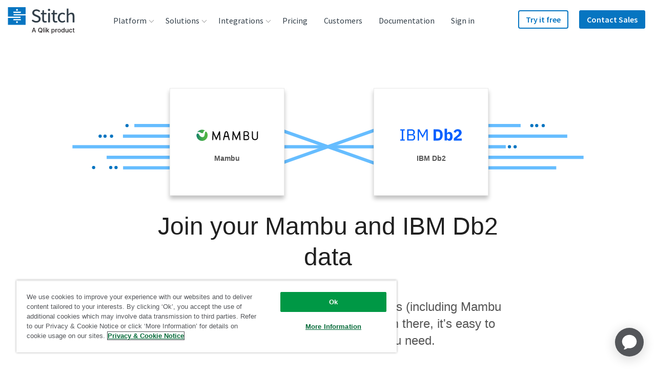

--- FILE ---
content_type: image/svg+xml
request_url: https://images.ctfassets.net/k49d63tr8kcn/69tYs6MqUd1dhSfxkjobNT/ccf7cc0a1bda890ecc5bfb17ed67013b/mysql_logo_template.svg
body_size: 1137
content:
<?xml version="1.0" encoding="utf-8"?>
<!-- Generator: Adobe Illustrator 26.0.3, SVG Export Plug-In . SVG Version: 6.00 Build 0)  -->
<svg version="1.1" id="Layer_1" xmlns="http://www.w3.org/2000/svg" xmlns:xlink="http://www.w3.org/1999/xlink" x="0px" y="0px"
	 viewBox="0 0 199.6 199.6" style="enable-background:new 0 0 199.6 199.6;" xml:space="preserve">
<style type="text/css">
	.st0{fill-rule:evenodd;clip-rule:evenodd;fill:#FA8A3B;}
	.st1{fill-rule:evenodd;clip-rule:evenodd;fill:#FFFFFF;}
</style>
<g id="Layer_2_00000141421157683298027420000014371961893437422781_">
	<g id="Layer_4">
		<path class="st0" d="M0,199.6h199.6V0H0V199.6z"/>
		<path class="st1" d="M141.9,126.6c-5.5,0-9.6,0.4-13.2,1.8c-0.9,0.5-2.5,0.5-2.7,1.6c0.5,0.7,0.9,1.5,1.1,2.3
			c0.9,1.6,2,2.9,3.4,4.1c1.4,1.1,3,2.3,4.3,3.2c2.5,1.6,5.7,2.5,8.2,4.1c1.6,0.9,3,2.3,4.6,3.2c0.7,0.5,1.1,1.4,2.3,1.8v-0.2
			c-0.5-0.7-0.7-1.6-1.1-2.3c-0.7-0.7-1.4-1.4-2.1-2c-1.9-2.7-4.3-5-7.1-6.8c-2.3-1.6-6.9-3.4-7.8-5.9l0,0c1.6-0.2,3.3-0.5,4.8-1.1
			c2.3-0.7,4.3-0.4,6.8-1.1c1.1-0.2,2.3-0.7,3.2-0.9v-0.7c-1.1-1.1-2.1-3-3.4-4.1c-3.5-3.1-7.3-5.9-11.2-8.4
			c-2.1-1.4-4.8-2.3-7.1-3.4c-0.7-0.4-2.3-0.7-2.5-1.4c-1-1.7-2-3.4-2.7-5.2c-2-3.7-3.9-8-5.7-11.9c-1-2.6-2.1-5.2-3.4-7.8
			C103.6,73.7,96,66.8,84.4,60c-2.7-1.3-5.7-2.2-8.7-2.7c-1.6,0-3.4-0.2-5-0.2c-1.2-0.5-2.3-1.8-3.2-2.5c-3.9-2.5-13.9-7.8-16.7-0.7
			c-1.8,4.3,2.7,8.9,4.3,11c1.1,1.6,2.7,3.2,3.4,5c0.5,1.1,0.7,2.5,1.1,3.7c1.1,3,2,6.4,3.4,9.1c0.7,1.4,1.5,2.8,2.5,4.1
			c0.4,0.9,1.6,1.1,1.6,2.3c-0.9,1.4-0.9,3.4-1.6,5c-2.3,7.8-1.6,17.1,2,22.8c1.1,1.6,3.7,5.5,7.1,4.1c3.2-1.1,2.3-5,3.2-8.4
			c0.2-0.9,0-1.4,0.5-1.8l0,0c0.9,1.8,1.8,3.7,2.7,5.7c2.4,3.5,5.4,6.6,8.9,9.1c1.6,1.2,3,3.2,5,4.1v-0.2l0,0c-0.4-0.6-1-1-1.6-1.4
			c-1.3-1.3-2.4-2.6-3.4-4.1c-2.9-3.8-5.5-8-7.5-12.3c-1.1-2-2.1-4.3-3-6.4c-0.5-0.9-0.5-2.1-1.1-2.5c-0.9,1.6-2.5,2.7-3.2,4.6
			c-1.4,3-1.4,6.4-1.8,10.3h-0.2c-2.3-0.4-3-2.7-3.7-4.8c-2-4.8-2.3-12.5-0.7-18.2c0.5-1.4,2.5-5.9,1.6-7.3
			c-0.5-1.4-1.8-2.1-2.5-3.2c-0.9-1.4-1.8-2.8-2.5-4.3c-1.6-3.9-2.5-8-4.1-11.9c-1-1.8-2.2-3.6-3.4-5.2c-1.4-1.8-2.7-3.2-3.7-5.2
			c-0.2-0.9-0.7-2-0.2-2.7c0-0.5,0.5-0.7,0.9-0.9c0.9-0.7,3.4,0.2,4.3,0.7c2.3,0.9,4.6,2,6.6,3.4c0.9,0.7,2,2.1,3.2,2.3h1.4
			c2.3,0.5,4.6,0,6.6,0.7c3.5,1.2,6.8,2.8,9.8,4.8c9,5.8,16.3,13.8,21.2,23.3c0.7,1.5,1.3,3,1.8,4.6c1.4,3.2,3.2,6.6,4.6,10
			c1.2,3.2,2.8,6.3,4.8,9.1c0.9,1.4,5,2.3,6.8,3c1.4,0.7,3.4,1.1,4.8,1.8c2.3,1.4,4.6,3.2,6.8,4.6
			C138.2,123.6,141.6,125.2,141.9,126.6z"/>
		<path class="st1" d="M72.5,67.7c-0.9-0.1-1.8,0-2.7,0.2l0,0c0.5,1.1,1.6,1.8,2.3,2.7c0.4,1.1,0.9,2.2,1.6,3.2l0,0
			c1-0.9,1.5-2.1,1.3-3.4c-0.5-0.5-0.5-0.9-0.9-1.4C74.1,68.7,73.2,68.2,72.5,67.7z"/>
	</g>
</g>
</svg>


--- FILE ---
content_type: text/javascript; charset=utf-8
request_url: https://cdn.bizible.com/xdc.js?_biz_u=ef3087e5b2f94f2ade07a8ab234415c8&_biz_h=-1719904874&cdn_o=a&jsVer=4.25.11.25
body_size: 217
content:
(function () {
    BizTrackingA.XdcCallback({
        xdc: "ef3087e5b2f94f2ade07a8ab234415c8"
    });
})();
;


--- FILE ---
content_type: image/svg+xml
request_url: https://images.ctfassets.net/k49d63tr8kcn/HqNf5rT2T7JtW2YWSu1v8/cbb14228b16fe4f512ccfdd4df12e7ae/amazon_rds_with_orac-1-.svg
body_size: 3581
content:
<?xml version="1.0" encoding="utf-8"?>
<svg width="2160px" height="952px" viewBox="0 0 2160 952" version="1.1" xmlns:xlink="http://www.w3.org/1999/xlink" xmlns="http://www.w3.org/2000/svg">
  <desc>Created with Lunacy</desc>
  <defs>
    <rect width="2160" height="952" id="artboard_1" />
    <clipPath id="clip_1">
      <use xlink:href="#artboard_1" clip-rule="evenodd" />
    </clipPath>
  </defs>
  <g id="Amazon_RDS_with_oracle_wide" clip-path="url(#clip_1)">
    <use xlink:href="#artboard_1" stroke="none" fill="#FFFFFF" />
    <g id="Group" transform="translate(120 109)">
      <g id="aws-rds" transform="translate(160.4725 0)">
        <path d="M0 372.42L56.9101 439.115L62.0273 433.037L62.0273 6.44635L56.9101 0L0 66.6699L0 372.42" transform="translate(0 54.31459)" id="Shape" fill="#1A476F" stroke="none" />
        <path d="M0 493.431L108.743 547.798L113.266 540.52L113.34 5.69634L108.819 0L3.62163e-06 54.1931L3.62163e-06 493.431" transform="translate(56.91776 0)" id="Shape" fill="#1F5B98" stroke="none" />
        <path d="M63.2916 66.6699L6.36656 0L0 2.0165L1.26458 433.671L6.36656 439.115L63.2916 372.428L63.2916 66.6699" transform="translate(422.7957 54.31459)" id="Shape" fill="#2D72B8" stroke="none" />
        <path d="M5.22166 547.798L113.965 493.431L113.965 54.1931L5.14572 0L0 6.96283L0.0740554 539.886L5.22166 547.798" transform="translate(315.1974 0)" id="Shape" fill="#5294CF" stroke="none" />
        <path d="M0 0L154.606 0L154.606 547.805L0 547.805L0 0L0 0Z" transform="translate(165.7368 0)" id="Shape" fill="#2D72B8" stroke="none" />
      </g>
      <g id="Amazon-RDS" transform="translate(0 611)">
        <path d="M760.422 122.572L760.422 139.439Q762.488 140.748 765.861 141.78Q769.235 142.813 773.021 143.536Q776.808 144.259 780.423 144.637Q784.037 145.016 786.516 145.016Q793.951 145.016 800.629 143.57Q807.308 142.125 812.437 138.889Q817.566 135.653 820.595 130.489Q823.625 125.326 823.625 117.821Q823.625 112.245 821.594 107.873Q819.563 103.501 816.086 99.9209Q812.609 96.3408 808.031 93.3804Q803.452 90.4199 798.289 87.7349Q793.263 85.5317 789.442 83.6384Q785.621 81.7451 782.97 79.7485Q780.319 77.752 778.942 75.3423Q777.565 72.9326 777.565 69.6279Q777.565 66.1167 779.355 63.6382Q781.146 61.1597 784.003 59.5762Q786.86 57.9927 790.474 57.3042Q794.089 56.6157 797.738 56.6157Q810.957 56.6157 819.356 62.6743L819.356 46.4951Q812.265 42.9839 796.774 42.9839Q789.958 42.9839 783.417 44.6018Q776.877 46.2197 771.748 49.5588Q766.619 52.8979 763.486 58.0271Q760.354 63.1563 760.354 70.1099Q760.354 75.7554 762.178 79.9551Q764.002 84.1548 767.204 87.4939Q770.405 90.833 774.743 93.5869Q779.08 96.3408 784.106 99.0259Q788.788 101.16 792.884 103.122Q796.98 105.084 800.01 107.219Q803.039 109.353 804.726 111.935Q806.413 114.517 806.413 118.028Q806.413 124.568 801.352 128.011Q796.292 131.453 785.965 131.453Q783.004 131.453 779.493 130.833Q775.982 130.214 772.471 129.078Q768.959 127.942 765.827 126.29Q762.694 124.637 760.422 122.572ZM93.2886 143.364L75.3193 143.364L66.438 118.234L27.6079 118.234L19.0708 143.364L1.17041 143.364L38.1416 44.6362L56.5928 44.6362L93.2886 143.364ZM633.192 143.364L652.332 143.364L634.775 115.618Q632.641 112.382 630.885 109.938Q629.13 107.494 627.34 105.566Q625.55 103.639 623.553 101.814Q621.557 99.9897 618.872 98.4751L618.872 98.1997Q623.897 96.8916 627.925 94.4819Q631.953 92.0723 634.81 88.6643Q637.667 85.2563 639.216 80.8845Q640.765 76.5127 640.765 71.2803Q640.765 64.6021 638.321 59.6106Q635.877 54.6191 631.54 51.28Q627.202 47.9409 621.35 46.2886Q615.498 44.6362 608.544 44.6362L576.048 44.6362L576.048 143.364L592.365 143.364L592.365 103.294L598.975 103.294Q602.073 103.294 604.551 104.052Q607.03 104.809 609.13 106.461Q611.229 108.114 613.26 110.696Q615.292 113.277 617.426 116.926L633.192 143.364ZM663.829 143.364L663.829 44.6362L692.332 44.6362Q746.928 44.6362 746.928 92.7607Q746.928 115.618 731.782 129.491Q716.635 143.364 691.162 143.364L663.829 143.364ZM592.365 90.0068L592.365 57.9238L606.135 57.9238Q614.534 57.9238 619.009 61.917Q623.484 65.9102 623.484 73.0015Q623.484 76.9258 622.176 80.0928Q620.868 83.2598 618.527 85.4629Q616.187 87.666 612.985 88.8364Q609.784 90.0068 605.997 90.0068L592.365 90.0068ZM680.146 58.5435L680.146 129.525L693.227 129.525Q710.508 129.525 720.112 120.024Q729.716 110.523 729.716 93.1738Q729.716 58.5435 693.847 58.5435L680.146 58.5435ZM62.1006 104.878L48.3999 65.4971Q47.7803 63.5693 47.0918 59.3008L46.8164 59.3008Q46.1968 63.2251 45.4395 65.4971L31.8765 104.878L62.1006 104.878ZM210.467 143.364L194.495 143.364L194.495 104.947Q194.495 93.8623 191.362 88.9053Q188.229 83.9482 180.794 83.9482Q174.529 83.9482 170.157 90.2134Q165.785 96.4785 165.785 105.222L165.785 143.364L149.744 143.364L149.744 103.639Q149.744 83.9482 135.836 83.9482Q129.365 83.9482 125.199 89.8691Q121.034 95.79 121.034 105.222L121.034 143.364L105.062 143.364L105.062 72.8638L121.034 72.8638L121.034 84.0171L121.31 84.0171Q128.952 71.2114 143.547 71.2114Q150.845 71.2114 156.319 75.239Q161.792 79.2666 163.789 85.8071Q171.637 71.2114 187.197 71.2114Q210.467 71.2114 210.467 99.9209L210.467 143.364ZM268.575 143.364L284.065 143.364L284.065 97.5112Q284.065 71.2114 257.353 71.2114Q242.757 71.2114 231.604 77.8208L231.604 91.7969Q241.724 83.1221 254.323 83.1221Q268.644 83.1221 268.644 98.1997L247.714 101.16Q224.719 104.465 224.719 124.431Q224.719 133.725 230.605 139.371Q236.492 145.016 246.888 145.016Q261.001 145.016 268.299 132.348L268.575 132.348L268.575 143.364ZM374.221 135.136Q383.963 145.016 400.28 145.016Q417.079 145.016 427.028 134.861Q436.976 124.706 436.976 107.838Q436.976 90.6265 427.75 80.9189Q418.525 71.2114 402.001 71.2114Q384.79 71.2114 374.635 81.1943Q364.479 91.1772 364.479 108.94Q364.479 125.257 374.221 135.136ZM516.013 143.364L500.041 143.364L500.041 103.639Q500.041 83.8794 486.064 83.8794Q478.767 83.8794 474.016 89.3528Q469.266 94.8262 469.266 103.157L469.266 143.364L453.224 143.364L453.224 72.8638L469.266 72.8638L469.266 84.5679L469.541 84.5679Q477.458 71.2114 492.398 71.2114Q503.896 71.2114 509.955 78.6814Q516.013 86.1514 516.013 100.265L516.013 143.364ZM317.525 130.902L355.46 130.902L355.46 143.364L295.15 143.364L295.15 137.374L334.049 85.3252L298.868 85.3252L298.868 72.8638L355.598 72.8638L355.598 79.542L317.525 130.902ZM386.235 90.4888Q391.674 83.9482 401.038 83.9482Q410.47 83.9482 415.53 90.2822Q420.59 96.6162 420.59 108.251Q420.59 119.818 415.53 126.083Q410.47 132.348 401.038 132.348Q391.812 132.348 386.304 125.98Q380.796 119.611 380.796 108.527Q380.796 97.0293 386.235 90.4888ZM253.841 110.799L268.644 108.733L268.644 114.861Q268.644 122.641 263.859 127.77Q259.074 132.899 251.776 132.899Q246.406 132.899 243.204 130.042Q240.003 127.185 240.003 122.709Q240.003 116.582 243.48 114.138Q246.957 111.694 253.841 110.799Z" />
      </g>
    </g>
    <g id="oracle-6" transform="translate(1005 406.84)">
      <path d="M459.336 89.989L529.643 89.989L492.468 30.1785L424.237 138.318L393.185 138.318L476.175 8.41848C479.783 3.17122 485.797 -2.97278e-06 492.468 -2.97278e-06C498.918 -2.97278e-06 504.932 3.06107 508.432 8.20028L591.75 138.318L560.699 138.318L546.048 114.153L474.866 114.153L459.338 89.989L459.336 89.989ZM781.897 114.151L781.897 1.3113L755.546 1.3113L755.546 125.197C755.546 128.586 756.857 131.867 759.372 134.382C761.886 136.896 765.276 138.318 768.994 138.318L889.161 138.318L904.689 114.153L781.894 114.153L781.897 114.151ZM345.948 93.9229C371.536 93.9229 392.311 73.2581 392.311 47.6722C392.311 22.0842 371.536 1.30922 345.948 1.30922L230.668 1.30922L230.668 138.32L257.01 138.32L257.01 25.4778L344.2 25.4778C356.446 25.4778 366.286 35.4299 366.286 47.6763C366.286 59.9206 356.446 69.8707 344.2 69.8707L269.913 69.7627L348.572 138.32L386.843 138.32L333.922 93.9271L345.95 93.9271L345.948 93.9229ZM68.5158 138.318C30.6939 138.32 0 107.703 0 69.8707C0 32.0364 30.6939 1.31337 68.5158 1.31337L148.15 1.31337C185.98 1.31337 216.651 32.0364 216.651 69.8707C216.651 107.703 185.98 138.318 148.147 138.318L68.5158 138.318L68.5158 138.318ZM146.379 114.154C170.882 114.154 190.729 94.3615 190.729 69.8687C190.729 45.378 170.882 25.4778 146.379 25.4778L70.2781 25.4778C45.7832 25.4778 25.9267 45.378 25.9267 69.8708C25.9267 94.3615 45.7832 114.154 70.276 114.154L146.377 114.154L146.379 114.154ZM646.75 138.318C608.92 138.318 578.193 107.703 578.193 69.8707C578.193 32.0364 608.92 1.31337 646.75 1.31337L741.334 1.31337L725.914 25.4778L648.5 25.4778C624.007 25.4778 604.107 45.3779 604.107 69.8707C604.107 94.3614 624.007 114.153 648.5 114.153L743.518 114.153L727.99 138.318L646.75 138.318L646.75 138.318ZM968.984 114.153C948.755 114.153 931.588 100.596 926.341 81.8967L1038.96 81.8967L1054.49 57.7323L926.341 57.7323C931.588 39.1435 948.755 25.4778 968.984 25.4778L1046.29 25.4778L1061.92 1.30922L967.232 1.30922C929.4 1.30922 898.675 32.0343 898.675 69.8665C898.675 107.701 929.4 138.316 967.232 138.316L1048.47 138.316L1064 114.153L968.982 114.153L968.984 114.153Z" id="Shape" fill="#EA1B22" stroke="none" />
    </g>
  </g>
</svg>

--- FILE ---
content_type: image/svg+xml
request_url: https://images.ctfassets.net/k49d63tr8kcn/4afH2Y2djioimEeQmmSgKG/b9524a76c69a1c784b8ef7c3528b3279/google_analytics_logo_240x90_web.svg
body_size: 2345
content:
<?xml version="1.0" encoding="utf-8"?>
<!-- Generator: Adobe Illustrator 22.1.0, SVG Export Plug-In . SVG Version: 6.00 Build 0)  -->
<svg version="1.1" id="Layer_1" xmlns="http://www.w3.org/2000/svg" xmlns:xlink="http://www.w3.org/1999/xlink" x="0px" y="0px"
	 viewBox="0 0 240 90" enable-background="new 0 0 240 90" xml:space="preserve">
<g>
	<g>
		<path fill="#5F6368" d="M60.3,54.2c-2.7,0-5-1-7-2.9c-2-1.9-2.9-4.2-2.9-6.9c0-2.7,1-5,2.9-6.9c2-1.9,4.3-2.9,7-2.9
			c2.6,0,4.8,0.9,6.7,2.7l-1.9,1.9c-1.4-1.3-3-1.9-4.8-1.9c-2,0-3.6,0.7-5,2.1c-1.4,1.4-2,3.1-2,5c0,2,0.7,3.7,2,5
			c1.4,1.4,3,2.1,5,2.1c2,0,3.6-0.7,4.9-2c0.8-0.8,1.3-1.9,1.5-3.4h-6.4v-2.7h9c0.1,0.5,0.1,1,0.1,1.7c0,2.6-0.8,4.7-2.3,6.3
			C65.4,53.3,63.1,54.2,60.3,54.2z M81.2,52.4c-1.2,1.2-2.7,1.8-4.5,1.8c-1.8,0-3.3-0.6-4.5-1.8c-1.2-1.2-1.8-2.7-1.8-4.5
			c0-1.8,0.6-3.3,1.8-4.5c1.2-1.2,2.7-1.8,4.5-1.8c1.8,0,3.3,0.6,4.5,1.8c1.2,1.2,1.8,2.7,1.8,4.5C83.1,49.7,82.4,51.2,81.2,52.4z
			 M74.2,50.6c0.7,0.7,1.5,1.1,2.5,1.1c1,0,1.8-0.4,2.5-1.1c0.7-0.7,1.1-1.6,1.1-2.7c0-1.1-0.3-2-1-2.7c-0.7-0.7-1.5-1.1-2.5-1.1
			c-1,0-1.8,0.4-2.5,1.1c-0.7,0.7-1,1.6-1,2.7C73.2,49,73.5,49.9,74.2,50.6z M95,52.4c-1.2,1.2-2.7,1.8-4.5,1.8
			c-1.8,0-3.3-0.6-4.5-1.8c-1.2-1.2-1.8-2.7-1.8-4.5c0-1.8,0.6-3.3,1.8-4.5c1.2-1.2,2.7-1.8,4.5-1.8c1.8,0,3.3,0.6,4.5,1.8
			c1.2,1.2,1.8,2.7,1.8,4.5C96.9,49.7,96.2,51.2,95,52.4z M88,50.6c0.7,0.7,1.5,1.1,2.5,1.1c1,0,1.8-0.4,2.5-1.1
			c0.7-0.7,1.1-1.6,1.1-2.7c0-1.1-0.3-2-1-2.7c-0.7-0.7-1.5-1.1-2.5-1.1c-1,0-1.8,0.4-2.5,1.1c-0.7,0.7-1,1.6-1,2.7
			C87,49,87.3,49.9,88,50.6z M104.1,59.9c-1.4,0-2.6-0.4-3.5-1.1c-1-0.7-1.6-1.6-2.1-2.6l2.4-1c0.3,0.6,0.7,1.1,1.2,1.6
			c0.5,0.4,1.2,0.7,2,0.7c1.1,0,1.9-0.3,2.5-1c0.6-0.6,0.9-1.6,0.9-2.7v-0.9h-0.1c-0.8,1-1.9,1.4-3.3,1.4c-1.6,0-3-0.6-4.2-1.8
			c-1.2-1.2-1.8-2.7-1.8-4.4c0-1.8,0.6-3.2,1.8-4.5c1.2-1.2,2.6-1.9,4.2-1.9c0.7,0,1.4,0.1,1.9,0.4c0.6,0.3,1,0.6,1.4,1h0.1v-1h2.6
			v11.3c0,2.2-0.6,3.8-1.7,4.9C107.3,59.3,105.9,59.9,104.1,59.9z M104.3,51.7c1,0,1.8-0.4,2.4-1.1c0.6-0.7,1-1.6,1-2.7
			c0-1.1-0.3-2-1-2.7c-0.6-0.7-1.4-1.1-2.4-1.1c-1,0-1.8,0.4-2.5,1.1c-0.7,0.7-1,1.6-1,2.7c0,1.1,0.3,2,1,2.7
			C102.5,51.3,103.3,51.7,104.3,51.7z M114.8,35.3v18.5H112V35.3H114.8z M122.4,54.2c-1.8,0-3.3-0.6-4.5-1.8
			c-1.2-1.2-1.8-2.7-1.8-4.5c0-1.8,0.6-3.4,1.7-4.5c1.2-1.2,2.6-1.8,4.2-1.8c0.8,0,1.5,0.1,2.1,0.4c0.7,0.3,1.2,0.6,1.6,1.1
			c0.4,0.4,0.8,0.9,1,1.3c0.3,0.4,0.5,0.8,0.6,1.2l0.3,0.7l-8.4,3.5c0.7,1.3,1.7,1.9,3.1,1.9c1.3,0,2.3-0.6,3.1-1.7l2.2,1.4
			c-0.5,0.7-1.2,1.4-2,1.9C124.7,53.9,123.7,54.2,122.4,54.2z M118.9,47.7l5.6-2.3c-0.2-0.4-0.5-0.7-0.9-1c-0.4-0.2-0.9-0.4-1.5-0.4
			c-0.8,0-1.6,0.3-2.3,1C119.2,45.7,118.8,46.6,118.9,47.7z"/>
		<path fill="#5F6368" d="M133.6,53.8l6.5-17.1h2.5l6.5,17.1h-2.4l-1.6-4.6h-7.2l-1.7,4.6H133.6z M138.5,47.1h5.7l-2.8-7.7h-0.1
			L138.5,47.1z"/>
		<path fill="#5F6368" d="M152.8,42.1v1.6h0.1c0.3-0.6,0.8-1,1.5-1.4c0.7-0.4,1.4-0.6,2.2-0.6c1.4,0,2.6,0.4,3.3,1.3
			c0.8,0.9,1.1,2.1,1.1,3.6v7.2h-2.2V47c0-2.2-1-3.2-2.9-3.2c-0.9,0-1.6,0.4-2.2,1.1c-0.6,0.7-0.9,1.6-0.9,2.5v6.5h-2.2V42.1H152.8z
			"/>
		<path fill="#5F6368" d="M167.2,54.2c-1.2,0-2.3-0.4-3.1-1.1c-0.8-0.7-1.3-1.7-1.3-2.8c0-1.3,0.5-2.3,1.5-3c1-0.7,2.2-1.1,3.7-1.1
			c1.3,0,2.3,0.2,3.2,0.7v-0.3c0-0.9-0.3-1.5-0.9-2.1c-0.6-0.5-1.3-0.8-2.2-0.8c-0.6,0-1.2,0.2-1.7,0.5c-0.5,0.3-0.9,0.7-1.1,1.2
			l-2-0.9c0.3-0.7,0.8-1.4,1.6-1.9c0.8-0.6,1.8-0.9,3.2-0.9c1.5,0,2.7,0.4,3.7,1.3c1,0.9,1.5,2.1,1.5,3.7v7.1h-2.1v-1.6H171
			C170.2,53.5,168.9,54.2,167.2,54.2z M167.5,52.2c0.9,0,1.7-0.3,2.5-1c0.7-0.7,1.1-1.5,1.1-2.4c-0.6-0.5-1.6-0.8-2.8-0.8
			c-1.1,0-1.9,0.2-2.4,0.7c-0.5,0.5-0.8,1-0.8,1.6c0,0.6,0.2,1,0.7,1.4C166.3,52,166.9,52.2,167.5,52.2z"/>
		<path fill="#5F6368" d="M177.9,53.8h-2.2V36.7h2.2V53.8z"/>
		<path fill="#5F6368" d="M183.7,59h-2.3l2.7-5.9l-4.8-11h2.4l3.5,8.4h0l3.4-8.4h2.4L183.7,59z"/>
		<path fill="#5F6368" d="M197.6,54c-1.2,0-2.2-0.3-2.8-1c-0.6-0.7-1-1.6-1-2.8v-6.1h-2.1v-2h2.1v-3.6h2.2v3.6h2.9v2H196v6
			c0,1.3,0.5,1.9,1.6,1.9c0.4,0,0.7-0.1,1-0.2l0.8,1.9C198.8,53.9,198.3,54,197.6,54z"/>
		<path fill="#5F6368" d="M203.5,39.2c-0.3,0.3-0.7,0.5-1.1,0.5s-0.8-0.2-1.1-0.5c-0.3-0.3-0.5-0.7-0.5-1.1c0-0.4,0.2-0.8,0.5-1.1
			c0.3-0.3,0.7-0.5,1.1-0.5s0.8,0.2,1.1,0.5c0.3,0.3,0.5,0.7,0.5,1.1C203.9,38.5,203.8,38.9,203.5,39.2z M203.5,53.8h-2.2V42.1h2.2
			V53.8z"/>
		<path fill="#5F6368" d="M211.6,54.2c-1.8,0-3.2-0.6-4.3-1.8c-1.1-1.2-1.7-2.7-1.7-4.5c0-1.8,0.6-3.3,1.7-4.5
			c1.1-1.2,2.6-1.8,4.3-1.8c1.3,0,2.4,0.3,3.2,1c0.9,0.6,1.5,1.4,1.9,2.4l-2,0.8c-0.6-1.5-1.7-2.2-3.3-2.2c-1,0-1.8,0.4-2.6,1.2
			c-0.7,0.8-1.1,1.8-1.1,3c0,1.2,0.4,2.2,1.1,3c0.7,0.8,1.6,1.2,2.6,1.2c1.6,0,2.8-0.7,3.4-2.2l2,0.8c-0.4,1-1,1.8-1.9,2.4
			C214,53.9,212.9,54.2,211.6,54.2z"/>
		<path fill="#5F6368" d="M223,54.2c-1.3,0-2.4-0.3-3.2-1c-0.9-0.6-1.5-1.4-1.9-2.4l2-0.8c0.6,1.5,1.7,2.2,3.2,2.2
			c0.7,0,1.2-0.2,1.7-0.5c0.4-0.3,0.7-0.7,0.7-1.2c0-0.8-0.5-1.3-1.6-1.6l-2.4-0.6c-0.7-0.2-1.5-0.6-2.1-1.1c-0.7-0.5-1-1.3-1-2.2
			c0-1,0.5-1.9,1.4-2.5c0.9-0.6,2-1,3.3-1c1,0,2,0.2,2.8,0.7c0.8,0.5,1.4,1.1,1.7,2l-1.9,0.8c-0.4-1-1.3-1.6-2.7-1.6
			c-0.7,0-1.2,0.1-1.6,0.4c-0.4,0.3-0.7,0.6-0.7,1.1c0,0.7,0.5,1.1,1.6,1.4l2.3,0.5c1.1,0.3,1.9,0.7,2.4,1.3
			c0.5,0.6,0.8,1.3,0.8,2.1c0,1.1-0.4,1.9-1.3,2.6C225.5,53.8,224.4,54.2,223,54.2z"/>
	</g>
	<g>
		<path fill="#F2AF1C" d="M31.1,59.1h-17c-1.2,0-2.2-1-2.2-2.2v-0.3h19.1V59.1z"/>
		<path fill="#F79625" d="M41,32.6h-9.9v-0.3c0-1.2,1-2.2,2.2-2.2h5.5c1.2,0,2.2,1,2.2,2.2V32.6z"/>
		<path fill="#E77024" d="M38.8,59.1h-7.7v-2.5H41V57C41,58.2,40,59.1,38.8,59.1z"/>
		<path fill="#FFD236" d="M21.1,49.1h-7c-1.2,0-2.2,1-2.2,2.2v0.3h9.1V49.1z"/>
		<path fill="#FFD236" d="M31.1,39.3h-7.8c-1.2,0-2.2,1-2.2,2.2v0.3h10V39.3z"/>
		<path fill="#FFCA05" d="M21.1,41.7v7.7h-7c-1.2,0-2.2,1-2.2,2.2v5.1c0,1.2,1,2.2,2.2,2.2h17V51v-1.6v-9.9h-7.8
			C22.1,39.6,21.1,40.5,21.1,41.7z"/>
		<path fill="#F48020" d="M38.8,58.9h-7.7V32.6c0-1.2,1-2.2,2.2-2.2h5.5c1.2,0,2.2,1,2.2,2.2v24.1C41,57.9,40,58.9,38.8,58.9z"/>
		<linearGradient id="SVGID_1_" gradientUnits="userSpaceOnUse" x1="31.14" y1="49.0692" x2="41" y2="49.0692">
			<stop  offset="0" style="stop-color:#EB7624"/>
			<stop  offset="0.7316" style="stop-color:#F17C22"/>
			<stop  offset="1" style="stop-color:#F48020"/>
		</linearGradient>
		<path fill="url(#SVGID_1_)" d="M38.8,58.9h-7.7V39.3L41,49.7v7C41,57.9,40,58.9,38.8,58.9z"/>
		<linearGradient id="SVGID_2_" gradientUnits="userSpaceOnUse" x1="31.14" y1="49.2142" x2="32.3" y2="49.2142">
			<stop  offset="0" style="stop-color:#E36C25"/>
			<stop  offset="0.4477" style="stop-color:#EC7722;stop-opacity:0.5523"/>
			<stop  offset="1" style="stop-color:#F48020;stop-opacity:0"/>
		</linearGradient>
		<polygon fill="url(#SVGID_2_)" points="32.3,59.1 31.1,59.1 31.1,39.3 32.3,40.5 		"/>
	</g>
</g>
</svg>


--- FILE ---
content_type: image/svg+xml
request_url: https://images.ctfassets.net/k49d63tr8kcn/3YCoeZtVBmMg6ykEiW0aq8/ddf08b4de220aef5de5efcc9897bb369/sendgrid_logo_240x90_web.svg
body_size: 1042
content:
<?xml version="1.0" encoding="utf-8"?>
<!-- Generator: Adobe Illustrator 21.0.0, SVG Export Plug-In . SVG Version: 6.00 Build 0)  -->
<svg version="1.1" id="Layer_1" xmlns="http://www.w3.org/2000/svg" xmlns:xlink="http://www.w3.org/1999/xlink" x="0px" y="0px"
	 viewBox="0 0 240 90" enable-background="new 0 0 240 90" xml:space="preserve">
<g>
	<polygon fill="#FFFFFF" points="61.2,29.2 40.4,29.2 40.4,39.6 30,39.6 30,60.4 50.8,60.4 50.8,50 61.2,50 	"/>
	<polygon opacity="0.4" fill="#00B3E3" points="30,39.6 30,50 40.4,50 40.4,60.4 50.8,60.4 50.8,39.6 	"/>
	<path fill="#263746" d="M67.1,56.1l4.5-3.6c1.3,2.2,3.3,3.5,5.6,3.5c2.5,0,3.9-1.6,3.9-3.4c0-2.1-2.6-2.8-5.4-3.7
		c-3.5-1.1-7.4-2.4-7.4-7.4c0-4.2,3.6-7.5,8.7-7.5c4.2,0,6.7,1.6,8.8,3.8l-4.1,3.1c-1.1-1.6-2.6-2.5-4.6-2.5c-2.3,0-3.6,1.2-3.6,2.9
		c0,2,2.5,2.7,5.3,3.6c3.5,1.1,7.5,2.7,7.5,7.7c0,4.1-3.3,8.1-9,8.1C72.6,60.8,69.4,58.8,67.1,56.1z M107,42.6h4.8v2
		c1.1-1.5,2.9-2.4,4.9-2.4c4.2,0,6.7,2.7,6.7,7.3v10.9h-5V50.2c0-2.4-1.1-3.8-3.3-3.8c-1.9,0-3.4,1.3-3.4,4.3v9.7H107V42.6z
		 M124.6,51.5c0-6.3,4.6-9.3,8.7-9.3c2.3,0,4.1,0.9,5.3,2.1v-9.9h4.9v26h-4.9v-2c-1.2,1.4-3.1,2.4-5.4,2.4
		C129.4,60.8,124.6,57.8,124.6,51.5z M138.7,51.5c0-2.6-1.9-4.8-4.6-4.8c-2.7,0-4.8,2-4.8,4.8c0,2.7,2.1,4.8,4.8,4.8
		C136.8,56.3,138.7,54.1,138.7,51.5z M144.6,47.4c0-7.4,5.6-13.4,13.3-13.4c3.9,0,7.1,1.4,9.4,3.6c1,0.9,1.8,1.9,2.4,3.1l-4.3,2.6
		c-1.6-3-4.1-4.5-7.5-4.5c-4.7,0-8.4,3.9-8.4,8.6c0,4.8,3.6,8.6,8.6,8.6c3.8,0,6.5-2.1,7.4-5.5h-8.2v-4.7h13.5v2c0,7-5,13-12.7,13
		C150,60.8,144.6,54.6,144.6,47.4z M172.1,42.6h4.8v2.9c0.9-1.9,2.5-2.9,4.9-2.9h2l-1.8,4.7h-1.3c-2.6,0-3.7,1.4-3.7,4.7v8.4h-4.9
		V42.6z M185.1,42.6h4.9v17.8h-4.9V47.4l-1.8,0L185.1,42.6z M187.6,39.9c1.6,0,2.9-1.3,2.9-2.9c0-1.6-1.3-2.9-2.9-2.9
		c-1.6,0-2.9,1.3-2.9,2.9C184.6,38.6,185.9,39.9,187.6,39.9z M191.1,51.5c0-6.3,4.6-9.3,8.7-9.3c2.3,0,4.1,0.9,5.3,2.1v-9.9h4.9v26
		h-4.9v-2c-1.2,1.4-3.1,2.4-5.4,2.4C196,60.8,191.1,57.8,191.1,51.5z M205.3,51.5c0-2.6-1.9-4.8-4.6-4.8c-2.7,0-4.8,2-4.8,4.8
		c0,2.7,2.1,4.8,4.8,4.8C203.3,56.3,205.3,54.1,205.3,51.5z M105.8,51.5c0-5.1-3.7-9.2-9.2-9.2c-5.1,0-9.3,4.1-9.3,9.3
		c0,5.1,3.9,9.3,9.4,9.3c3.9,0,6.6-1.9,8.2-4.5l-3.9-2.3c-0.8,1.6-2.4,2.6-4.3,2.6c-2.6,0-4.2-1.3-4.7-3.2h13.8V51.5z M92.3,49.3
		c0.7-1.7,2.3-2.8,4.4-2.8c2.1,0,3.6,1,4.2,2.8H92.3z"/>
	<rect x="30" y="50" fill="#1A82E2" width="10.4" height="10.4"/>
	<polygon fill="#00B3E3" points="50.8,39.6 50.8,29.2 40.4,29.2 40.4,39.6 40.4,50 50.8,50 61.2,50 61.2,39.6 	"/>
	<rect x="50.8" y="29.2" fill="#1A82E2" width="10.4" height="10.4"/>
</g>
</svg>


--- FILE ---
content_type: text/plain
request_url: https://c.6sc.co/?m=1
body_size: 1
content:
6suuid=a0aa371779ba0c00d77f6d69ff0000004d7f1c00

--- FILE ---
content_type: image/svg+xml
request_url: https://images.ctfassets.net/k49d63tr8kcn/4Aj0fSziqkok4KYYEqwM6C/fb7d06e90f4146e4a9ebc9a39dae5bf2/ibm_db2_logo_cropped.svg
body_size: 1581
content:
<?xml version="1.0" encoding="utf-8"?>
<!-- Generator: Adobe Illustrator 22.0.1, SVG Export Plug-In . SVG Version: 6.00 Build 0)  -->
<svg version="1.1" id="Layer_1" xmlns="http://www.w3.org/2000/svg" xmlns:xlink="http://www.w3.org/1999/xlink" x="0px" y="0px"
	 viewBox="0 0 180 35.3" enable-background="new 0 0 180 35.3" xml:space="preserve">
<g id="Kwbyaq.tif_1_">
	<g>
		<path fill="#005FFF" d="M136.7,0c0,0.1,0,0.3,0,0.4c0,4.5,0,9,0,13.5c0,0.1,0.1,0.2,0.1,0.4c0.1-0.1,0.2-0.2,0.2-0.3
			c0.7-2,2.1-3.4,4.2-4c3.2-0.9,6.2-0.4,8.7,2c1.3,1.3,2,2.9,2.5,4.6c0.4,1.6,0.6,3.3,0.7,4.9c0.1,1.8,0,3.6-0.3,5.3
			c-0.4,2-1,3.9-2.3,5.5c-1.3,1.6-3,2.5-5,2.9c-0.4,0.1-0.7,0.1-1.1,0.2c-0.5,0-0.9,0-1.4,0c-0.5-0.1-0.9-0.1-1.4-0.3
			c-2.1-0.6-3.7-1.9-4.5-4c0-0.1-0.1-0.2-0.1-0.3c0,0-0.1-0.1-0.1-0.1c0,0-0.1,0.1-0.1,0.1c0,0.1,0,0.1,0,0.2c0,1.1,0,2.3,0,3.4
			c0,0.1,0,0.2,0,0.3c-2.3,0-4.6,0-7,0c0-11.6,0-23.1,0-34.7C132.1,0,134.4,0,136.7,0z M136.7,22.4c0,1.2,0,2.4,0,3.6
			c0,1.3,0.6,2.2,1.6,2.9c0.8,0.5,1.7,0.7,2.7,0.7c1.2,0,2.3-0.3,3.2-1.1c1.1-1,1.5-2.3,1.6-3.7c0-1.5,0-3,0-4.4
			c0-0.5,0-0.9-0.1-1.4c-0.3-1.5-1-2.7-2.4-3.4c-1.4-0.7-2.8-0.6-4.2-0.1c-1.4,0.5-2.4,1.7-2.3,3.4
			C136.8,20.1,136.7,21.3,136.7,22.4z"/>
		<path fill="#005FFF" d="M180,34.8c-0.1,0-0.3,0-0.4,0c-7.5,0-14.9,0-22.4,0c-0.1,0-0.3,0-0.4,0c0-0.1,0-0.2,0-0.3c0-2,0-3.9,0-5.9
			c0-0.2,0.1-0.3,0.2-0.4c3.6-3.1,7.2-6.2,10.8-9.3c0.8-0.7,1.5-1.4,2.2-2.2c1.4-1.5,2-3.3,1.9-5.4c-0.1-1.6-0.8-2.7-2.3-3.3
			c-2-0.9-4.5-0.4-5.9,1.2c-0.6,0.8-1,1.6-1.3,2.6c0,0.1-0.1,0.2-0.1,0.4c-2.1-0.8-4.1-1.6-6.1-2.3c0.3-0.8,0.6-1.6,1-2.3
			c1.8-3.2,4.5-5.1,8.1-5.7c2.5-0.5,5-0.4,7.5,0.4c3.4,1.1,5.7,3.4,6.5,7c0.7,3.2,0,6.1-2,8.8c-1.2,1.7-2.8,3.1-4.4,4.5
			c-2.6,2.1-5.3,4.2-7.9,6.2c-0.1,0.1-0.2,0.1-0.3,0.3c5.2,0,10.3,0,15.5,0C180,30.8,180,32.8,180,34.8z"/>
		<path fill="#005FFF" d="M0,2c0.1,0,0.2,0,0.3,0c4.2,0,8.4,0,12.6,0C13,2,13,2,13.1,2c0,1.1,0,2.2,0,3.3c-1.5,0-3,0-4.6,0
			c0,8.7,0,17.4,0,26.2c1.5,0,3,0,4.6,0c0,1.1,0,2.2,0,3.3c-0.1,0-0.2,0-0.3,0c-4.2,0-8.3,0-12.5,0c-0.1,0-0.2,0-0.4,0
			c0-1.1,0-2.2,0-3.3c1.5,0,3.1,0,4.6,0c0-8.7,0-17.4,0-26.2c-0.1,0-0.2,0-0.3,0c-1.3,0-2.6,0-4,0c-0.1,0-0.2,0-0.3,0
			C0,4.2,0,3.1,0,2z"/>
		<path fill="#005FFF" d="M97.5,34.7c0-10.9,0-21.8,0-32.8c0.1,0,0.2,0,0.3,0c4.1,0,8.2,0,12.3,0c2.5,0,4.9,0.5,7.1,1.7
			c2.9,1.6,4.7,4,5.8,7.1c0.7,1.9,1,3.9,1.1,6c0.1,2.5,0,5-0.6,7.5c-0.6,2.3-1.6,4.5-3.2,6.3c-1.7,1.9-3.8,3.1-6.2,3.7
			c-1.4,0.4-2.8,0.5-4.3,0.5c-4,0-8,0-12,0C97.7,34.7,97.6,34.7,97.5,34.7z M104.6,28.4c0.1,0,0.2,0,0.3,0c1.6,0,3.2,0,4.9,0
			c0.6,0,1.3-0.1,1.9-0.2c1.9-0.4,3.4-1.4,4.2-3.2c0.5-1.1,0.7-2.2,0.7-3.4c0-2,0-4.1,0-6.1c0-0.8-0.1-1.5-0.3-2.3
			c-0.4-1.8-1.3-3.3-3.1-4.1c-1.1-0.5-2.2-0.7-3.4-0.7c-1.6,0-3.3,0-4.9,0c-0.1,0-0.2,0-0.3,0C104.6,15,104.6,21.7,104.6,28.4z"/>
		<path fill="#005FFF" d="M51,2c0.1,0,0.2,0,0.3,0c1.6,0,3.1,0,4.7,0c0.2,0,0.3,0.1,0.3,0.2c3,5.7,6.1,11.5,9.1,17.2
			c0.1,0.1,0.1,0.2,0.2,0.3c0.1-0.1,0.2-0.2,0.2-0.2c3-5.7,6.1-11.4,9.1-17.1C75.1,2,75.2,2,75.5,2c1.5,0,3,0,4.5,0
			c0.1,0,0.2,0,0.3,0c0,10.9,0,21.8,0,32.7c-1.3,0-2.5,0-3.8,0c0-9.2,0-18.4,0-27.5c-0.2-0.1-0.3,0-0.3,0.2
			c-0.8,1.6-1.6,3.3-2.5,4.9c-1.3,2.4-2.6,4.7-3.9,7.1c-1.3,2.4-2.6,4.8-4,7.2c-0.1,0.1-0.1,0.2-0.2,0.4c-0.1-0.1-0.1-0.2-0.2-0.3
			c-2.5-4.7-5.1-9.3-7.6-14c-0.9-1.7-1.8-3.5-2.7-5.2c-0.1-0.1-0.1-0.3-0.3-0.2c0,9.1,0,18.3,0,27.5c-1.3,0-2.6,0-3.8,0
			C51,23.8,51,12.9,51,2z"/>
		<path fill="#005FFF" d="M20.4,2c0.1,0,0.2,0,0.3,0c4.4,0,8.9,0,13.3,0c1.9,0,3.6,0.4,5.2,1.5c1.8,1.2,2.8,2.9,3.2,4.9
			c0.3,1.7,0.3,3.4-0.3,5.1c-0.8,2.2-2.4,3.4-4.6,3.9c-0.1,0-0.1,0.1-0.2,0.2c0.1,0.1,0.1,0.1,0.2,0.1c3.1,0.4,5.5,2.6,6,5.7
			c0.5,2.9,0,5.7-1.8,8.1c-1.6,2.1-3.8,3.2-6.5,3.2c-4.8,0-9.7,0-14.5,0c-0.1,0-0.2,0-0.3,0C20.4,23.8,20.4,12.9,20.4,2z M24.3,31.3
			c0.1,0,0.2,0,0.3,0c3.1,0,6.2,0,9.4,0c0.6,0,1.1,0,1.7-0.2c1.9-0.4,3.3-1.5,3.7-3.5c0.3-1.4,0.2-2.8,0.1-4.2
			c-0.2-1.4-0.9-2.4-2.1-3.1c-0.9-0.5-2-0.7-3-0.7c-3.2,0-6.4,0-9.7,0c-0.1,0-0.1,0-0.2,0C24.3,23.5,24.3,27.3,24.3,31.3z M24.3,5.5
			c0,3.6,0,7.1,0,10.7c0.1,0,0.2,0,0.3,0c2.9,0,5.8,0,8.7,0c0.5,0,1-0.1,1.5-0.2c1.8-0.4,3-1.6,3.3-3.3c0.2-1.2,0.2-2.5,0-3.7
			c-0.2-1.4-1.1-2.5-2.4-3c-0.7-0.3-1.5-0.4-2.2-0.4c-3,0-6,0-9,0C24.5,5.5,24.4,5.5,24.3,5.5z"/>
	</g>
</g>
</svg>


--- FILE ---
content_type: image/svg+xml
request_url: https://images.ctfassets.net/k49d63tr8kcn/5apjypEGpCq6XQtLP4FhZk/a7ce80b0f120966619b378dd827d3c59/mambu-logo_cropped.svg
body_size: 1451
content:
<svg xmlns="http://www.w3.org/2000/svg" xmlns:xlink="http://www.w3.org/1999/xlink" viewBox="0 0 180 35.31"><defs><style>.cls-1{fill:url(#linear-gradient);}</style><linearGradient id="linear-gradient" x1="-33.75" y1="-115.15" x2="-1.06" y2="-115.15" gradientTransform="matrix(1, 0, 0, -1, 34, -97.69)" gradientUnits="userSpaceOnUse"><stop offset="0" stop-color="#0e7b6d"/><stop offset="0.06" stop-color="#178367"/><stop offset="0.27" stop-color="#2f9958"/><stop offset="0.49" stop-color="#41a94d"/><stop offset="0.73" stop-color="#4cb246"/><stop offset="1" stop-color="#4fb544"/></linearGradient></defs><title>mambu-logo_cropped</title><g id="Guidelines"><g id="Guidelines-2" data-name="Guidelines"><path class="cls-1" d="M32.93,17.47A16.21,16.21,0,0,1,19.2,33.6,16.39,16.39,0,0,1,.54,20.6a11.25,11.25,0,0,1,.1-5.5,6.14,6.14,0,0,1,.94-1.88,3,3,0,0,1,4.25-.66,4.13,4.13,0,0,1,.39.34A11.22,11.22,0,0,1,8,15.4,14.75,14.75,0,0,0,12.42,21,9,9,0,0,0,17,22.73a6.08,6.08,0,0,0,6.37-4.4,46.21,46.21,0,0,0,1.14-5.4c.26-1.36.44-2.74.71-4.09a3.43,3.43,0,0,1,.6-1.21A2,2,0,0,1,28.52,7a6.33,6.33,0,0,1,2.83,3.31A15.57,15.57,0,0,1,32.93,17.47ZM2.89,9a13.33,13.33,0,0,0,1.47-.6,5.91,5.91,0,0,1,5.83,0c.71.38,1.36.85,2.06,1.24a20.24,20.24,0,0,0,3,1.53c2.3.82,4.05,0,5-2.26.13-.32.21-.66.36-1a25.58,25.58,0,0,1,1.32-2.48,3.52,3.52,0,0,1,2.54-1.57c.38-.05.76,0,1.18-.06C18.15-1.17,7.42,1,2.81,8.76Z"/><path d="M69,5.71c.4,8.52.79,17,1.19,25.6h-3q-.42-8.83-.83-17.7c-2.62,5.94-5.2,12-7.9,17.88h-.59L50,13.66c-.28,5.88-.56,11.76-.84,17.71H46.36c0-3.56.21-7,.3-10.52.14-4.52.4-9,.66-13.56,0-.56,0-1.65.13-1.63a3.84,3.84,0,0,1,2.61.83A5,5,0,0,1,50.88,8q3.34,7.71,6.64,15.44c.18.43.38.85.7,1.55.49-1.1.89-2,1.27-2.82q3.12-7.28,6.21-14.57C66.27,6.24,67,5.26,69,5.71Z"/><path d="M108.59,13.59c-.27,5.9-.55,11.8-.83,17.75h-3c.4-8.57.78-17,1.17-25.5,1.89-.46,2.49-.17,3.29,1.68q3.5,8.09,7,16.19c.15.34.31.69.56,1.27a14.24,14.24,0,0,0,.74-1.63q3.42-7.94,6.81-15.89c.59-1.4,1.49-2.22,3.27-1.73.39,8.47.79,17,1.19,25.58h-3q-.42-8.82-.83-17.7c-2.62,5.94-5.24,12-7.87,17.88h-.63Z"/><path d="M150.92,17.93c2.7,2.08,3.77,4.68,3.07,7.9a6.7,6.7,0,0,1-6.61,5.57c-2.69.09-5.39,0-8.09,0-1,0-1.33-.35-1.32-1.32V7.82a2,2,0,0,1,1.68-2.22,2,2,0,0,1,.49,0c2.26,0,4.53-.11,6.79,0,2.71.16,4.9,1.33,5.94,4A6.77,6.77,0,0,1,151.74,17Zm-10,1.55v9.08h5.4a14.84,14.84,0,0,0,1.49,0,4.33,4.33,0,0,0,3.62-4.93,4.44,4.44,0,0,0-.77-1.88,5.13,5.13,0,0,0-4.13-2.23C144.74,19.4,142.91,19.48,141,19.48Zm0-2.79H144a15.65,15.65,0,0,0,4.54-.38c1.94-.66,2.37-2.63,2.1-4.71a3.47,3.47,0,0,0-3.57-3.31c-2-.17-4.06,0-6.14,0Z"/><path d="M97.48,31.36c-.59,0-1,.05-1.48.06H94.51c-.74-3.05-1.49-6-2.23-9.12-2.91,0-5.76,0-8.61.06h-.82s-.22,1-.29,1.2c-.7,2.58-1.28,5.2-1.91,7.79h-3c1.17-5,2.31-9.82,3.46-14.68.56-2.41,1.08-4.84,1.74-7.22.88-3.2,3.8-4.69,6.62-3.48a5.11,5.11,0,0,1,2.92,3.84C94.06,16.92,95.75,24,97.48,31.36ZM91.54,19.18C90.8,16,90.15,13,89.31,10a2.11,2.11,0,0,0-1.84-1.4A1.9,1.9,0,0,0,85.79,10c-.85,3-1.49,6-2.23,9.17Z"/><path d="M179.85,5.71V22.8c0,5.12-3.27,8.49-8.27,8.65-5.59.18-9.17-2.69-9.37-8-.21-5.76-.06-11.54-.05-17.31V5.66c2-.24,3,.58,3,2.7,0,4.7,0,9.39,0,14.12,0,4.32,2.78,6.69,7,6.07a5.44,5.44,0,0,0,4.68-5.7V8.45C176.89,6.32,177.7,5.58,179.85,5.71Z"/></g></g></svg>

--- FILE ---
content_type: image/svg+xml
request_url: https://images.ctfassets.net/k49d63tr8kcn/6dLrIgah3iSQIYsK6o2a6Y/6feb8125cf5ac7a11b39bfc7cda67614/google-cloud-sql-postgres_logo_240x90_web.svg
body_size: 3804
content:
<?xml version="1.0" encoding="utf-8"?>
<!-- Generator: Adobe Illustrator 21.0.2, SVG Export Plug-In . SVG Version: 6.00 Build 0)  -->
<svg version="1.1" id="Layer_1" xmlns="http://www.w3.org/2000/svg" xmlns:xlink="http://www.w3.org/1999/xlink" x="0px" y="0px"
	 viewBox="0 0 240 90" enable-background="new 0 0 240 90" xml:space="preserve">
<g>
	<g id="Layer_1_1_">
		<g>
			<g>
				<path fill="#757D80" d="M58.3,42.1c-2.6,0-4.9-0.9-6.8-2.8c-1.9-1.9-2.9-4.1-2.9-6.7c0-2.6,1-4.9,2.9-6.7
					c1.9-1.9,4.2-2.8,6.8-2.8c2.5,0,4.7,0.9,6.5,2.6L63,27.5c-1.3-1.2-2.9-1.9-4.7-1.9c-1.9,0-3.5,0.7-4.9,2c-1.3,1.4-2,3-2,4.9
					c0,1.9,0.7,3.6,2,4.9c1.3,1.4,2.9,2,4.9,2c1.9,0,3.5-0.6,4.8-1.9c0.8-0.8,1.2-1.9,1.4-3.3h-6.2v-2.6h8.8c0.1,0.5,0.1,1,0.1,1.6
					c0,2.6-0.8,4.6-2.3,6.1C63.2,41.2,61,42.1,58.3,42.1z M78.7,40.3c-1.2,1.2-2.7,1.8-4.4,1.8c-1.7,0-3.2-0.6-4.4-1.8
					c-1.2-1.2-1.8-2.6-1.8-4.4c0-1.8,0.6-3.2,1.8-4.4c1.2-1.2,2.7-1.8,4.4-1.8c1.7,0,3.2,0.6,4.4,1.8c1.2,1.2,1.8,2.6,1.8,4.4
					S79.9,39.2,78.7,40.3z M71.9,38.6c0.7,0.7,1.5,1.1,2.4,1.1s1.8-0.4,2.4-1.1c0.7-0.7,1-1.6,1-2.7c0-1.1-0.3-2-1-2.7s-1.5-1-2.5-1
					s-1.8,0.4-2.5,1c-0.7,0.7-1,1.6-1,2.7C70.8,37,71.2,37.9,71.9,38.6z M92.2,40.3c-1.2,1.2-2.7,1.8-4.4,1.8s-3.2-0.6-4.4-1.8
					c-1.2-1.2-1.8-2.6-1.8-4.4c0-1.8,0.6-3.2,1.8-4.4c1.2-1.2,2.7-1.8,4.4-1.8s3.2,0.6,4.4,1.8c1.2,1.2,1.8,2.6,1.8,4.4
					S93.4,39.2,92.2,40.3z M85.3,38.6c0.7,0.7,1.5,1.1,2.4,1.1s1.8-0.4,2.4-1.1c0.7-0.7,1-1.6,1-2.7c0-1.1-0.3-2-1-2.7s-1.5-1-2.5-1
					s-1.8,0.4-2.5,1c-0.7,0.7-1,1.6-1,2.7C84.3,37,84.6,37.9,85.3,38.6z M101,47.6c-1.4,0-2.5-0.4-3.4-1.1c-0.9-0.7-1.6-1.6-2-2.5
					l2.4-1c0.2,0.6,0.6,1.1,1.2,1.5c0.5,0.4,1.2,0.7,1.9,0.7c1,0,1.8-0.3,2.4-0.9c0.6-0.6,0.9-1.5,0.9-2.7v-0.9h-0.1
					c-0.8,0.9-1.8,1.4-3.2,1.4c-1.6,0-2.9-0.6-4.1-1.8s-1.8-2.6-1.8-4.3s0.6-3.2,1.8-4.4c1.2-1.2,2.6-1.8,4.1-1.8
					c0.7,0,1.3,0.1,1.9,0.4c0.6,0.3,1,0.6,1.3,1h0.1v-1h2.6v11c0,2.1-0.5,3.7-1.6,4.8C104.1,47.1,102.7,47.6,101,47.6z M101.2,39.7
					c0.9,0,1.7-0.4,2.3-1.1c0.6-0.7,0.9-1.6,0.9-2.6c0-1.1-0.3-2-0.9-2.7s-1.4-1.1-2.3-1.1s-1.8,0.4-2.4,1.1c-0.7,0.7-1,1.6-1,2.7
					c0,1.1,0.3,1.9,1,2.6C99.4,39.3,100.2,39.7,101.2,39.7z M111.4,23.6v18.1h-2.7V23.6H111.4z M118.8,42.1c-1.7,0-3.2-0.6-4.4-1.8
					c-1.2-1.2-1.7-2.6-1.7-4.4c0-1.8,0.6-3.3,1.7-4.4c1.1-1.1,2.5-1.7,4.1-1.7c0.7,0,1.4,0.1,2.1,0.4s1.2,0.6,1.6,1s0.8,0.8,1,1.2
					s0.4,0.8,0.6,1.2l0.3,0.7l-8.2,3.4c0.6,1.2,1.6,1.9,3,1.9c1.2,0,2.3-0.6,3-1.7l2.1,1.4c-0.5,0.7-1.1,1.3-2,1.9
					C121.1,41.8,120.1,42.1,118.8,42.1z M115.4,35.8l5.5-2.3c-0.2-0.4-0.4-0.7-0.9-0.9c-0.4-0.2-0.9-0.4-1.4-0.4
					c-0.8,0-1.5,0.3-2.2,1S115.4,34.7,115.4,35.8z"/>
				<path fill="#757D80" d="M137.7,42.1c-2.5,0-4.5-0.8-6.2-2.5s-2.5-3.7-2.5-6.2s0.8-4.6,2.5-6.2c1.7-1.7,3.7-2.5,6.2-2.5
					s4.6,0.9,6.1,2.7l-1.5,1.4c-1.1-1.4-2.7-2.1-4.6-2.1c-1.8,0-3.3,0.6-4.6,1.8c-1.2,1.2-1.9,2.8-1.9,4.8s0.6,3.6,1.9,4.8
					c1.2,1.2,2.8,1.8,4.6,1.8c2,0,3.7-0.8,5.1-2.4l1.5,1.5c-0.8,0.9-1.7,1.6-2.9,2.2C140.3,41.8,139,42.1,137.7,42.1z"/>
				<path fill="#757D80" d="M148,41.7h-2.1V25.1h2.1V41.7z"/>
				<path fill="#757D80" d="M151.2,31.7c1.1-1.2,2.5-1.7,4.2-1.7s3.1,0.6,4.2,1.7c1.1,1.1,1.7,2.6,1.7,4.3s-0.6,3.2-1.7,4.3
					s-2.5,1.7-4.2,1.7s-3.1-0.6-4.2-1.7s-1.7-2.6-1.7-4.3C149.6,34.3,150.1,32.8,151.2,31.7z M152.8,39c0.7,0.8,1.6,1.1,2.6,1.1
					s1.9-0.4,2.6-1.1c0.7-0.8,1.1-1.8,1.1-3s-0.4-2.2-1.1-3c-0.7-0.8-1.6-1.1-2.6-1.1s-1.9,0.4-2.6,1.1s-1.1,1.8-1.1,3
					C151.7,37.3,152.1,38.3,152.8,39z"/>
				<path fill="#757D80" d="M172.9,41.7h-2.1v-1.6h-0.1c-0.3,0.5-0.8,1-1.5,1.4s-1.4,0.6-2.1,0.6c-1.4,0-2.5-0.4-3.3-1.3
					c-0.7-0.9-1.1-2-1.1-3.5v-7h2.1v6.6c0,2.1,0.9,3.2,2.8,3.2c0.9,0,1.6-0.4,2.2-1.1c0.6-0.7,0.8-1.5,0.8-2.5v-6.3h2.1v11.5H172.9z
					"/>
				<path fill="#757D80" d="M179.8,42.1c-1.5,0-2.7-0.6-3.8-1.7c-1.1-1.2-1.6-2.6-1.6-4.3s0.5-3.2,1.6-4.3c1.1-1.2,2.3-1.7,3.8-1.7
					c0.9,0,1.7,0.2,2.3,0.6c0.7,0.4,1.2,0.8,1.5,1.4h0.1l-0.1-1.6v-5.3h2.1v16.7h-2.1v-1.6h-0.1c-0.3,0.6-0.9,1-1.5,1.4
					C181.5,41.9,180.7,42.1,179.8,42.1z M180.2,40.1c1,0,1.9-0.4,2.6-1.1c0.7-0.7,1.1-1.7,1.1-3s-0.4-2.3-1.1-3
					c-0.7-0.7-1.6-1.1-2.6-1.1s-1.9,0.4-2.6,1.1c-0.7,0.8-1.1,1.8-1.1,3s0.4,2.2,1.1,3C178.3,39.8,179.2,40.1,180.2,40.1z"/>
				<path fill="#757D80" d="M197.4,42.1c-1.2,0-2.4-0.4-3.6-1.2c-1.2-0.8-1.9-1.9-2.3-3.3l2-0.8c0.2,0.9,0.7,1.7,1.4,2.3
					s1.5,0.9,2.4,0.9s1.7-0.2,2.4-0.7s1-1.2,1-2c0-0.9-0.3-1.7-1-2.2s-1.7-1-3.1-1.4c-1.5-0.5-2.6-1.1-3.4-1.8
					c-0.8-0.7-1.1-1.7-1.1-2.8c0-1.2,0.5-2.2,1.4-3.1c0.9-0.9,2.2-1.3,3.7-1.3c1.4,0,2.6,0.4,3.4,1.1c0.9,0.7,1.5,1.5,1.7,2.3
					l-2,0.8c-0.1-0.5-0.5-1-1-1.5c-0.6-0.4-1.3-0.7-2.1-0.7s-1.5,0.2-2.1,0.7s-0.9,1-0.9,1.7c0,0.6,0.3,1.1,0.8,1.6
					c0.5,0.4,1.3,0.8,2.4,1.2c0.8,0.3,1.5,0.5,2.1,0.8c0.6,0.2,1.1,0.6,1.7,1c0.6,0.4,1,0.9,1.3,1.5s0.4,1.3,0.4,2.1
					s-0.2,1.5-0.5,2.2s-0.8,1.1-1.3,1.5c-0.6,0.4-1.1,0.7-1.8,0.8C198.7,42,198,42.1,197.4,42.1z"/>
				<path fill="#757D80" d="M218.1,42.8l-1.1-1.7c-1.2,0.6-2.6,1-4,1c-2.4,0-4.5-0.8-6.1-2.5s-2.5-3.7-2.5-6.2s0.8-4.5,2.5-6.2
					c1.6-1.7,3.7-2.5,6.1-2.5c2.4,0,4.5,0.8,6.1,2.5s2.5,3.7,2.5,6.2c0,2.7-1,4.9-2.9,6.6l1.2,1.8L218.1,42.8z M213,40.1
					c1,0,1.9-0.2,2.8-0.7l-2-2.9l1.7-1.1l1.9,2.9c1.3-1.2,1.9-2.9,1.9-4.8c0-1.9-0.6-3.5-1.9-4.8c-1.2-1.2-2.7-1.9-4.5-1.9
					s-3.3,0.6-4.5,1.9c-1.2,1.2-1.9,2.8-1.9,4.8c0,1.9,0.6,3.5,1.9,4.8C209.7,39.4,211.2,40.1,213,40.1z"/>
				<path fill="#757D80" d="M223.8,41.7V25.1h2.1v14.6h7.2v2.1L223.8,41.7L223.8,41.7z"/>
			</g>
			<g>
				<polygon fill="#CFCECA" points="17.8,43 11.9,32.7 17.8,22.4 29.7,22.4 35.7,32.7 29.7,43 				"/>
				<path fill="#F2B31B" d="M18.8,41.7l-5.3-9.1l-2.9-5c-0.2-0.4-0.3-0.9-0.3-1.3l-3.1,5.3c-0.4,0.6-0.4,1.7,0,2.3l7.3,12.7
					c0.4,0.6,1.3,1.1,2,1.1h8.7c0.4-0.2,0.7-0.5,0.8-0.8l3-5.3L18.8,41.7L18.8,41.7z"/>
				<polygon fill="#DC472F" points="40.6,31.6 33.3,18.9 36.3,24.1 				"/>
				<path fill="#DC472F" d="M40.6,31.6l-4.4-7.5c-0.4-0.2-0.8-0.4-1.2-0.4h-5.9l5.1,9l-5.1,9l-3,5.3c-0.2,0.3-0.5,0.6-0.8,0.8h5.9
					c0.7,0,1.6-0.5,2-1.1l2.9-5.1l4.4-7.7C41,33.3,41,32.3,40.6,31.6z"/>
				<path fill="#517DBE" d="M33.3,18.9c-0.4-0.6-1.3-1.1-2-1.1h-5.8h-8.9c-0.7,0-1.6,0.5-2,1.1l-4.3,7.4c0,0.5,0.1,1,0.3,1.3l2.9,5
					l5.2-9h10.5h5.9c0.4,0,0.8,0.1,1.2,0.4L33.3,18.9z"/>
				<polygon fill="#CFCECA" points="13.5,32.7 18.8,41.7 29.2,41.7 34.3,32.7 29.2,23.7 18.7,23.7 				"/>
				<path fill="#4F71A8" d="M10.5,26l-0.2,0.3c0,0.5,0.1,1,0.3,1.3l2.9,5l1.5-2.7L10.5,26z"/>
				<path fill="#C3432F" d="M36.5,24.4l-0.2-0.3c-0.4-0.2-0.8-0.4-1.2-0.4h-5.9l1.5,2.7L36.5,24.4z"/>
				<path fill="#CF9C2B" d="M24.9,47.8h0.5c0.4-0.2,0.7-0.5,0.8-0.8l3-5.3H26L24.9,47.8z"/>
				<g>
					<path fill="#FFFFFF" d="M24,37.4c-2.6,0-4.6-2.1-4.6-4.6c0-2.6,2.1-4.6,4.6-4.6c2.6,0,4.6,2.1,4.6,4.6S26.5,37.4,24,37.4z"/>
					<path fill="#C9C7C5" d="M24,28.2c2.5,0,4.6,2.1,4.6,4.6s-2.1,4.6-4.6,4.6s-4.6-2.1-4.6-4.6S21.4,28.2,24,28.2 M24,28.1
						c-2.6,0-4.7,2.1-4.7,4.7s2.1,4.7,4.7,4.7s4.7-2.1,4.7-4.7C28.7,30.2,26.6,28.1,24,28.1L24,28.1z"/>
				</g>
			</g>
		</g>
	</g>
	<g>
		<path fill="#64B5F6" d="M53.4,61.4v6h-1.9V52.7h5c1.3,0,2.4,0.4,3.2,1.3c0.9,0.8,1.4,1.9,1.4,3.1c0,1.2-0.5,2.3-1.4,3.1
			c-0.9,0.8-2,1.3-3.2,1.3H53.4z M53.4,54.5v5.1h3.2c0.8,0,1.4-0.3,1.9-0.8c0.5-0.5,0.8-1.1,0.8-1.8c0-0.7-0.3-1.3-0.8-1.8
			c-0.5-0.5-1.1-0.8-1.9-0.8H53.4z"/>
		<path fill="#64B5F6" d="M61.4,62.4c0-1.5,0.5-2.8,1.5-3.8c1-1,2.2-1.5,3.7-1.5c1.5,0,2.7,0.5,3.7,1.5c1,1,1.5,2.3,1.5,3.8
			c0,1.6-0.5,2.8-1.5,3.8c-1,1-2.2,1.5-3.7,1.5c-1.5,0-2.7-0.5-3.7-1.5C61.9,65.2,61.4,63.9,61.4,62.4z M63.3,62.4
			c0,1.1,0.3,2,0.9,2.6c0.6,0.7,1.4,1,2.3,1c0.9,0,1.7-0.3,2.3-1c0.6-0.7,0.9-1.5,0.9-2.6c0-1.1-0.3-1.9-0.9-2.6
			c-0.6-0.7-1.4-1-2.3-1c-0.9,0-1.7,0.3-2.3,1C63.6,60.4,63.3,61.3,63.3,62.4z"/>
		<path fill="#64B5F6" d="M81.1,64.6c0,0.9-0.4,1.6-1.1,2.2c-0.8,0.6-1.7,0.9-2.9,0.9c-1,0-1.9-0.3-2.7-0.8
			c-0.8-0.5-1.3-1.2-1.6-2.1l1.7-0.7c0.2,0.6,0.6,1.1,1.1,1.4c0.5,0.3,1,0.5,1.5,0.5c0.6,0,1.1-0.1,1.5-0.4c0.4-0.3,0.6-0.6,0.6-0.9
			c0-0.6-0.5-1.1-1.5-1.4L76,62.9c-2-0.5-2.9-1.4-2.9-2.8c0-0.9,0.4-1.7,1.1-2.2c0.7-0.6,1.7-0.8,2.9-0.8c0.9,0,1.7,0.2,2.4,0.6
			c0.7,0.4,1.2,1,1.5,1.7l-1.7,0.7c-0.2-0.4-0.5-0.8-0.9-1c-0.4-0.2-0.9-0.4-1.4-0.4c-0.5,0-0.9,0.1-1.3,0.4
			c-0.4,0.2-0.6,0.5-0.6,0.9c0,0.6,0.5,1,1.6,1.2l1.5,0.4C80.1,62.1,81.1,63.1,81.1,64.6z"/>
		<path fill="#64B5F6" d="M86.6,67.6c-0.8,0-1.5-0.3-2-0.8c-0.5-0.5-0.8-1.2-0.8-2.1v-5.6H82v-1.7h1.8v-3.1h1.9v3.1h2.5v1.7h-2.5v5
			c0,0.7,0.1,1.1,0.4,1.4c0.3,0.2,0.6,0.4,0.9,0.4c0.2,0,0.3,0,0.4-0.1c0.1,0,0.3-0.1,0.4-0.1l0.6,1.7
			C87.8,67.5,87.3,67.6,86.6,67.6z"/>
		<path fill="#64B5F6" d="M94.2,72.2c-0.6,0-1.1-0.1-1.6-0.2c-0.5-0.1-0.9-0.3-1.3-0.6c-0.4-0.3-0.7-0.6-1-0.9
			c-0.3-0.4-0.5-0.8-0.7-1.2l1.8-0.7c0.2,0.6,0.6,1.1,1.1,1.4s1.1,0.5,1.8,0.5c1,0,1.8-0.3,2.4-0.9c0.6-0.6,0.9-1.5,0.9-2.5v-1h-0.1
			c-0.4,0.5-0.8,1-1.4,1.3c-0.6,0.3-1.3,0.5-2,0.5c-1.3,0-2.4-0.5-3.4-1.5c-0.9-1.1-1.4-2.3-1.4-3.8c0-1.5,0.5-2.8,1.4-3.8
			c0.9-1,2.1-1.6,3.4-1.6c0.7,0,1.4,0.2,2,0.5c0.6,0.3,1.1,0.7,1.4,1.3h0.1v-1.4h1.8V67c0,1.6-0.5,2.9-1.4,3.8
			C97,71.7,95.8,72.2,94.2,72.2z M94.3,66c0.9,0,1.7-0.3,2.3-1c0.6-0.7,0.9-1.5,0.9-2.6c0-1.1-0.3-1.9-0.9-2.6c-0.6-0.7-1.4-1-2.3-1
			c-0.9,0-1.7,0.3-2.3,1c-0.6,0.7-0.9,1.6-0.9,2.6c0,1.1,0.3,1.9,0.9,2.6C92.6,65.7,93.4,66,94.3,66z"/>
		<path fill="#64B5F6" d="M103.5,67.4h-1.9V57.3h1.8V59h0.1c0.2-0.5,0.6-1,1.2-1.4c0.6-0.4,1.2-0.6,1.8-0.6c0.5,0,1,0.1,1.4,0.2
			l-0.6,1.8c-0.2-0.1-0.6-0.1-1.1-0.1c-0.7,0-1.3,0.3-1.9,0.9c-0.5,0.6-0.8,1.2-0.8,2V67.4z"/>
		<path fill="#64B5F6" d="M113,67.7c-1.5,0-2.7-0.5-3.7-1.5c-1-1-1.4-2.3-1.4-3.8c0-1.5,0.5-2.8,1.4-3.8c0.9-1,2.1-1.5,3.6-1.5
			c1.5,0,2.7,0.5,3.6,1.4c0.9,1,1.3,2.3,1.3,4.1l0,0.2h-7.9c0,1,0.4,1.8,1,2.4c0.6,0.6,1.4,0.9,2.3,0.9c1.2,0,2.1-0.6,2.8-1.8
			l1.7,0.8c-0.5,0.8-1.1,1.5-1.9,2C114.9,67.5,114,67.7,113,67.7z M109.9,61.2h5.8c-0.1-0.7-0.3-1.3-0.9-1.7
			c-0.5-0.5-1.2-0.7-2.1-0.7c-0.7,0-1.3,0.2-1.8,0.7C110.4,59.8,110.1,60.4,109.9,61.2z"/>
		<path fill="#64B5F6" d="M128.8,63.5c0,1.3-0.5,2.3-1.4,3.1c-1,0.8-2.1,1.2-3.5,1.2c-1.2,0-2.3-0.4-3.2-1.1
			c-0.9-0.7-1.6-1.7-1.9-2.9l1.8-0.7c0.1,0.4,0.3,0.8,0.5,1.2c0.2,0.4,0.5,0.7,0.8,0.9c0.3,0.3,0.6,0.5,1,0.6
			c0.4,0.1,0.7,0.2,1.1,0.2c0.9,0,1.6-0.2,2.1-0.7c0.5-0.4,0.8-1,0.8-1.8c0-0.6-0.2-1.1-0.7-1.6c-0.4-0.4-1.2-0.8-2.4-1.2
			c-1.2-0.4-1.9-0.7-2.2-0.9c-1.6-0.8-2.3-2-2.3-3.5c0-1.1,0.4-2,1.3-2.8c0.9-0.8,1.9-1.1,3.2-1.1c1.1,0,2.1,0.3,2.9,0.9
			c0.8,0.6,1.4,1.3,1.6,2.1l-1.8,0.7c-0.2-0.5-0.5-1-1-1.4c-0.5-0.4-1.1-0.5-1.8-0.5c-0.7,0-1.4,0.2-1.9,0.6
			c-0.5,0.4-0.8,0.9-0.8,1.5c0,0.5,0.2,0.9,0.6,1.3c0.4,0.4,1.4,0.8,2.9,1.3c1.5,0.5,2.6,1.1,3.2,1.9
			C128.5,61.5,128.8,62.4,128.8,63.5z"/>
		<path fill="#64B5F6" d="M144,67.4l-1.5,1l-1-1.5c-1.1,0.6-2.3,0.8-3.5,0.8c-2.1,0-3.9-0.7-5.4-2.2c-1.4-1.5-2.2-3.3-2.2-5.5
			c0-2.2,0.7-4,2.2-5.5c1.4-1.5,3.2-2.2,5.4-2.2s3.9,0.7,5.4,2.2c1.4,1.5,2.2,3.3,2.2,5.4c0,1.1-0.2,2.2-0.7,3.2s-1.1,1.9-1.9,2.6
			L144,67.4z M138,65.9c0.9,0,1.7-0.2,2.5-0.6l-1.7-2.6l1.5-1l1.7,2.6c1.1-1.1,1.7-2.5,1.7-4.3c0-1.7-0.5-3.1-1.6-4.2
			c-1.1-1.1-2.4-1.7-4-1.7c-1.6,0-2.9,0.6-4,1.7c-1.1,1.1-1.6,2.5-1.6,4.2c0,1.7,0.5,3.1,1.6,4.2C135,65.4,136.4,65.9,138,65.9z"/>
		<path fill="#64B5F6" d="M156,67.4h-8.3V52.7h1.9v12.9h6.4V67.4z"/>
	</g>
</g>
</svg>
